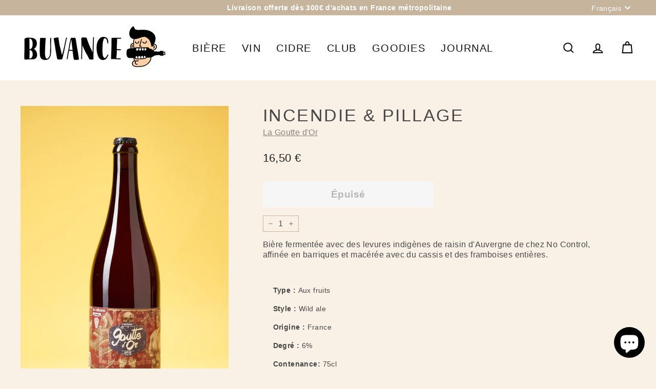

--- FILE ---
content_type: text/html; charset=utf-8
request_url: https://buvance.com/collections/vendors?view=vendor-ajax&q=La%20Goutte%20d%27Or
body_size: 832
content:


<div class="grid-item grid-product " data-product-handle="la-goutte-dor-brutal" data-product-id="7900177891563">
  <div class="grid-item__content"><div class="grid-product__actions"></div><a href="/collections/vendors/products/la-goutte-dor-brutal" class="grid-item__link">
      <div class="grid-product__image-wrap">
        <div class="grid-product__tags"><div class="grid-product__tag grid-product__tag--sold-out">
              Épuisé
            </div></div><div style="height: 0; padding-bottom: 149.9802761341223%;">
            <img class="grid-product__image lazyload"
                data-src="//buvance.com/cdn/shop/products/Goutted_or-brutal_{width}x.jpg?v=1666354015"
                data-widths="[360, 540, 720, 900, 1080]"
                data-aspectratio="0.6667543398211467"
                data-sizes="auto"
                alt="">
            <noscript>
              <img class="grid-product__image lazyloaded"
                src="//buvance.com/cdn/shop/products/Goutted_or-brutal_400x.jpg?v=1666354015"
                alt="">
            </noscript>
          </div></div>

      <div class="grid-item__meta">
        <div class="grid-item__meta-main"><div class="grid-product__title">Brutal</div><div class="grid-product__vendor">La Goutte d'Or</div></div>
        <div class="grid-item__meta-secondary">
          <div class="grid-product__price"><span class="grid-product__price--current"><span aria-hidden="true">14,70 €</span>
<span class="visually-hidden">14,70 €</span>
</span></div></div>
      </div>
    </a>
  </div>
</div>
<div class="grid-item grid-product " data-product-handle="la-goutte-dor-chunta-fruit-de-la-passion" data-product-id="7897602228459">
  <div class="grid-item__content"><div class="grid-product__actions"></div><a href="/collections/vendors/products/la-goutte-dor-chunta-fruit-de-la-passion" class="grid-item__link">
      <div class="grid-product__image-wrap">
        <div class="grid-product__tags"><div class="grid-product__tag grid-product__tag--sold-out">
              Épuisé
            </div></div><div style="height: 0; padding-bottom: 149.9802761341223%;">
            <img class="grid-product__image lazyload"
                data-src="//buvance.com/cdn/shop/products/Goutted_or-chunta_{width}x.jpg?v=1666176725"
                data-widths="[360, 540, 720, 900, 1080]"
                data-aspectratio="0.6667543398211467"
                data-sizes="auto"
                alt="">
            <noscript>
              <img class="grid-product__image lazyloaded"
                src="//buvance.com/cdn/shop/products/Goutted_or-chunta_400x.jpg?v=1666176725"
                alt="">
            </noscript>
          </div></div>

      <div class="grid-item__meta">
        <div class="grid-item__meta-main"><div class="grid-product__title">Chunta fruit de la passion</div><div class="grid-product__vendor">La Goutte d'Or</div></div>
        <div class="grid-item__meta-secondary">
          <div class="grid-product__price"><span class="grid-product__price--current"><span aria-hidden="true">14,00 €</span>
<span class="visually-hidden">14,00 €</span>
</span></div></div>
      </div>
    </a>
  </div>
</div>
<div class="grid-item grid-product " data-product-handle="la-goutte-dor-etage-alpin" data-product-id="7944695185643">
  <div class="grid-item__content"><div class="grid-product__actions"></div><a href="/collections/vendors/products/la-goutte-dor-etage-alpin" class="grid-item__link">
      <div class="grid-product__image-wrap">
        <div class="grid-product__tags"><div class="grid-product__tag grid-product__tag--sold-out">
              Épuisé
            </div></div><div style="height: 0; padding-bottom: 149.9802761341223%;">
            <img class="grid-product__image lazyload"
                data-src="//buvance.com/cdn/shop/products/Gouttedor-etagealpin_{width}x.jpg?v=1669908376"
                data-widths="[360, 540, 720, 900, 1080]"
                data-aspectratio="0.6667543398211467"
                data-sizes="auto"
                alt="">
            <noscript>
              <img class="grid-product__image lazyloaded"
                src="//buvance.com/cdn/shop/products/Gouttedor-etagealpin_400x.jpg?v=1669908376"
                alt="">
            </noscript>
          </div></div>

      <div class="grid-item__meta">
        <div class="grid-item__meta-main"><div class="grid-product__title">Étage Alpin</div><div class="grid-product__vendor">La Goutte d'Or</div></div>
        <div class="grid-item__meta-secondary">
          <div class="grid-product__price"><span class="grid-product__price--current"><span aria-hidden="true">13,50 €</span>
<span class="visually-hidden">13,50 €</span>
</span></div></div>
      </div>
    </a>
  </div>
</div>
<div class="grid-item grid-product " data-product-handle="la-goutte-dor-incendie-pillage" data-product-id="7899054604523">
  <div class="grid-item__content"><div class="grid-product__actions"></div><a href="/collections/vendors/products/la-goutte-dor-incendie-pillage" class="grid-item__link">
      <div class="grid-product__image-wrap">
        <div class="grid-product__tags"><div class="grid-product__tag grid-product__tag--sold-out">
              Épuisé
            </div></div><div style="height: 0; padding-bottom: 149.9802761341223%;">
            <img class="grid-product__image lazyload"
                data-src="//buvance.com/cdn/shop/products/Goutted_or-incendieetpillage_{width}x.jpg?v=1666261963"
                data-widths="[360, 540, 720, 900, 1080]"
                data-aspectratio="0.6667543398211467"
                data-sizes="auto"
                alt="">
            <noscript>
              <img class="grid-product__image lazyloaded"
                src="//buvance.com/cdn/shop/products/Goutted_or-incendieetpillage_400x.jpg?v=1666261963"
                alt="">
            </noscript>
          </div></div>

      <div class="grid-item__meta">
        <div class="grid-item__meta-main"><div class="grid-product__title">Incendie & Pillage</div><div class="grid-product__vendor">La Goutte d'Or</div></div>
        <div class="grid-item__meta-secondary">
          <div class="grid-product__price"><span class="grid-product__price--current"><span aria-hidden="true">16,50 €</span>
<span class="visually-hidden">16,50 €</span>
</span></div></div>
      </div>
    </a>
  </div>
</div>
<div class="grid-item grid-product " data-product-handle="la-goutte-dor-la-patrie" data-product-id="7899555889387">
  <div class="grid-item__content"><div class="grid-product__actions">
<button type="button" class="text-link quick-add-btn js-quick-add-btn"
                      title="Ajouter au panier"
                      tabindex="-1"
                      data-id="43487544508651">
                <span class="btn btn--circle btn--icon">
                  <svg aria-hidden="true" focusable="false" role="presentation" class="icon icon-plus" viewBox="0 0 64 64"><path class="cls-1" d="M32 9v46m23-23H9"/></svg>
                  <span class="icon__fallback-text">Ajouter au panier</span>
                </span>
              </button></div><a href="/collections/vendors/products/la-goutte-dor-la-patrie" class="grid-item__link">
      <div class="grid-product__image-wrap">
        <div class="grid-product__tags"></div><div style="height: 0; padding-bottom: 149.9802761341223%;">
            <img class="grid-product__image lazyload"
                data-src="//buvance.com/cdn/shop/products/Goutted_or-lapatrie_{width}x.jpg?v=1666276355"
                data-widths="[360, 540, 720, 900, 1080]"
                data-aspectratio="0.6667543398211467"
                data-sizes="auto"
                alt="">
            <noscript>
              <img class="grid-product__image lazyloaded"
                src="//buvance.com/cdn/shop/products/Goutted_or-lapatrie_400x.jpg?v=1666276355"
                alt="">
            </noscript>
          </div></div>

      <div class="grid-item__meta">
        <div class="grid-item__meta-main"><div class="grid-product__title">La Patrie</div><div class="grid-product__vendor">La Goutte d'Or</div></div>
        <div class="grid-item__meta-secondary">
          <div class="grid-product__price"><span class="grid-product__price--current"><span aria-hidden="true">13,00 €</span>
<span class="visually-hidden">13,00 €</span>
</span></div></div>
      </div>
    </a>
  </div>
</div>
<div class="grid-item grid-product " data-product-handle="la-goutte-dor-le-jasmin" data-product-id="7896393646315">
  <div class="grid-item__content"><div class="grid-product__actions"></div><a href="/collections/vendors/products/la-goutte-dor-le-jasmin" class="grid-item__link">
      <div class="grid-product__image-wrap">
        <div class="grid-product__tags"><div class="grid-product__tag grid-product__tag--sold-out">
              Épuisé
            </div></div><div style="height: 0; padding-bottom: 149.9802761341223%;">
            <img class="grid-product__image lazyload"
                data-src="//buvance.com/cdn/shop/products/Goutted_or-jasmin_{width}x.jpg?v=1666101249"
                data-widths="[360, 540, 720, 900, 1080]"
                data-aspectratio="0.6667543398211467"
                data-sizes="auto"
                alt="">
            <noscript>
              <img class="grid-product__image lazyloaded"
                src="//buvance.com/cdn/shop/products/Goutted_or-jasmin_400x.jpg?v=1666101249"
                alt="">
            </noscript>
          </div></div>

      <div class="grid-item__meta">
        <div class="grid-item__meta-main"><div class="grid-product__title">Le Jasmin</div><div class="grid-product__vendor">La Goutte d'Or</div></div>
        <div class="grid-item__meta-secondary">
          <div class="grid-product__price"><span class="grid-product__price--current"><span aria-hidden="true">14,00 €</span>
<span class="visually-hidden">14,00 €</span>
</span></div></div>
      </div>
    </a>
  </div>
</div>
<div class="grid-item grid-product " data-product-handle="la-goutte-dor-mars" data-product-id="7900177268971">
  <div class="grid-item__content"><div class="grid-product__actions"></div><a href="/collections/vendors/products/la-goutte-dor-mars" class="grid-item__link">
      <div class="grid-product__image-wrap">
        <div class="grid-product__tags"><div class="grid-product__tag grid-product__tag--sold-out">
              Épuisé
            </div></div><div style="height: 0; padding-bottom: 149.9802761341223%;">
            <img class="grid-product__image lazyload"
                data-src="//buvance.com/cdn/shop/products/Goutted_or-mars_{width}x.jpg?v=1666353867"
                data-widths="[360, 540, 720, 900, 1080]"
                data-aspectratio="0.6667543398211467"
                data-sizes="auto"
                alt="">
            <noscript>
              <img class="grid-product__image lazyloaded"
                src="//buvance.com/cdn/shop/products/Goutted_or-mars_400x.jpg?v=1666353867"
                alt="">
            </noscript>
          </div></div>

      <div class="grid-item__meta">
        <div class="grid-item__meta-main"><div class="grid-product__title">Mars</div><div class="grid-product__vendor">La Goutte d'Or</div></div>
        <div class="grid-item__meta-secondary">
          <div class="grid-product__price"><span class="grid-product__price--current"><span aria-hidden="true">15,80 €</span>
<span class="visually-hidden">15,80 €</span>
</span></div></div>
      </div>
    </a>
  </div>
</div>
